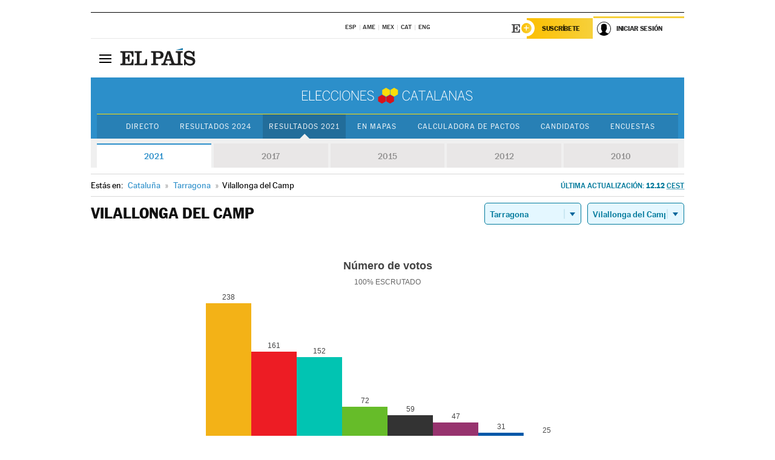

--- FILE ---
content_type: application/x-javascript
request_url: https://resultados.elpais.com/elecciones/2021/autonomicas/09/43/166.js2
body_size: 355
content:
EPETjsonElectionsCallback({"porciento_escrutado":"100","votos":{"abstenciones":{"porcentaje":"47.82","cantidad":"779"},"blancos":{"porcentaje":"1.06","cantidad":"9"},"nulos":{"porcentaje":"1.65","cantidad":"14"},"contabilizados":{"porcentaje":"52.18","cantidad":"850"}},"ts":"1613387551","tipo_sitio":"5","convocatoria":"2021","nombre_sitio":"Vilallonga del Camp","resultados":{"partido":[{"votos_porciento":"28.47","votos_numero":"238","id_partido":"10","nombre":"ERC"},{"votos_porciento":"19.26","votos_numero":"161","id_partido":"6","nombre":"PSC"},{"votos_porciento":"18.18","votos_numero":"152","id_partido":"1083","nombre":"JxCat"},{"votos_porciento":"8.61","votos_numero":"72","id_partido":"693","nombre":"VOX"},{"votos_porciento":"7.06","votos_numero":"59","id_partido":"1098","nombre":"CUP-G"},{"votos_porciento":"5.62","votos_numero":"47","id_partido":"1099","nombre":"ECP-PEC"},{"votos_porciento":"3.71","votos_numero":"31","id_partido":"86","nombre":"PP"},{"votos_porciento":"2.99","votos_numero":"25","id_partido":"301","nombre":"Cs"},{"votos_porciento":"1.56","votos_numero":"13","id_partido":"1097","nombre":"PDeCAT"},{"votos_porciento":"0.96","votos_numero":"8","id_partido":"546","nombre":"FNC"},{"votos_porciento":"0.6","votos_numero":"5","id_partido":"1103","nombre":"RECORTES CERO-GV-M"},{"votos_porciento":"0.48","votos_numero":"4","id_partido":"1095","nombre":"M.C.R."},{"votos_porciento":"0.36","votos_numero":"3","id_partido":"1102","nombre":"PNC"},{"votos_porciento":"0.36","votos_numero":"3","id_partido":"1108","nombre":"SOM TERRES DE L'EBRE"},{"votos_porciento":"0.24","votos_numero":"2","id_partido":"350","nombre":"PUM+J"},{"votos_porciento":"0.24","votos_numero":"2","id_partido":"1100","nombre":"UNIDOS SI - DEf - PDSJE - SOMOS ESPAÑA"},{"votos_porciento":"0.12","votos_numero":"1","id_partido":"1034","nombre":"PCTC"},{"votos_porciento":"0.12","votos_numero":"1","id_partido":"1101","nombre":"MPIC"}],"numero_partidos":"18"}});

--- FILE ---
content_type: application/x-javascript;charset=utf-8
request_url: https://smetrics.elpais.com/id?d_visid_ver=5.5.0&d_fieldgroup=A&mcorgid=2387401053DB208C0A490D4C%40AdobeOrg&mid=45305051386397594398982291666414213175&ts=1769597050371
body_size: -39
content:
{"mid":"45305051386397594398982291666414213175"}